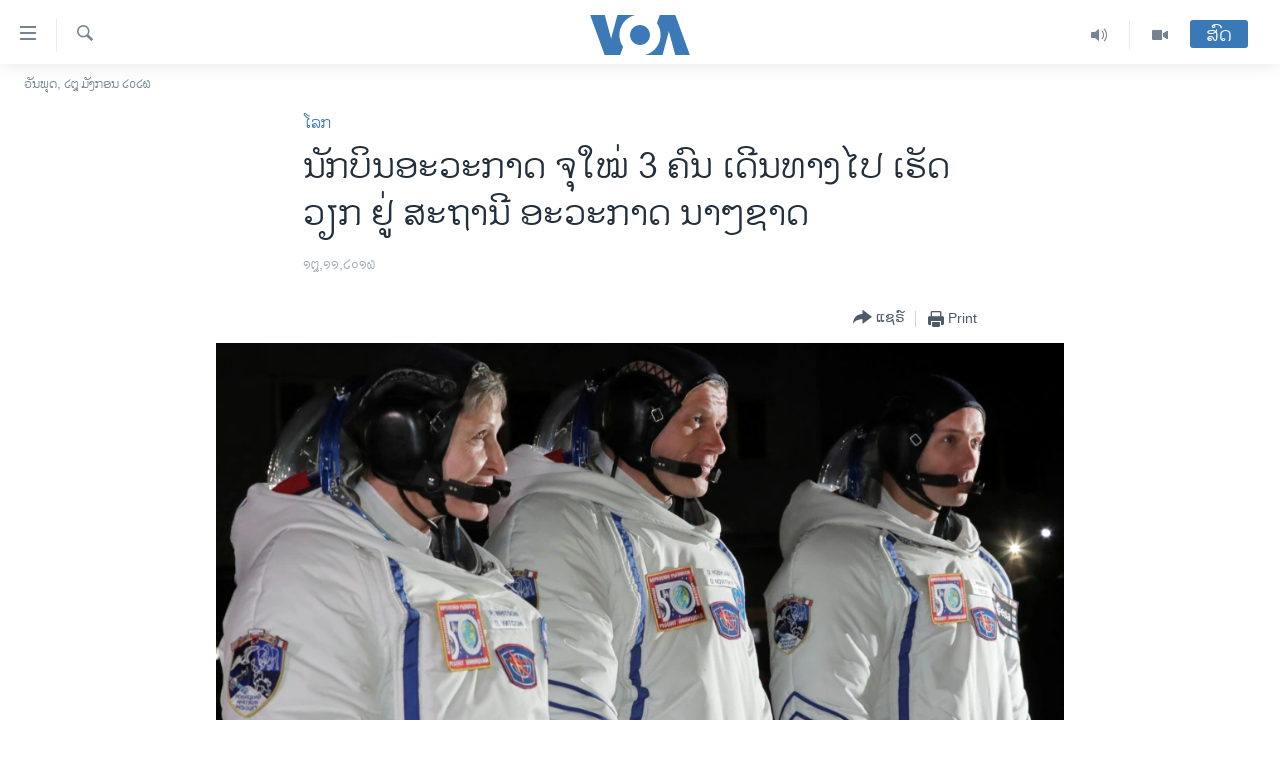

--- FILE ---
content_type: text/html; charset=utf-8
request_url: https://lao.voanews.com/a/international-space-station-astronaut-peggy-whitson/3602362.html
body_size: 11053
content:

<!DOCTYPE html>
<html lang="lo" dir="ltr" class="no-js">
<head>
<link href="/Content/responsive/VOA/lo-LA/VOA-lo-LA.css?&amp;av=0.0.0.0&amp;cb=308" rel="stylesheet"/>
<script src="https://tags.voanews.com/voa-pangea/prod/utag.sync.js"></script> <script type='text/javascript' src='https://www.youtube.com/iframe_api' async></script>
<script type="text/javascript">
//a general 'js' detection, must be on top level in <head>, due to CSS performance
document.documentElement.className = "js";
var cacheBuster = "308";
var appBaseUrl = "/";
var imgEnhancerBreakpoints = [0, 144, 256, 408, 650, 1023, 1597];
var isLoggingEnabled = false;
var isPreviewPage = false;
var isLivePreviewPage = false;
if (!isPreviewPage) {
window.RFE = window.RFE || {};
window.RFE.cacheEnabledByParam = window.location.href.indexOf('nocache=1') === -1;
const url = new URL(window.location.href);
const params = new URLSearchParams(url.search);
// Remove the 'nocache' parameter
params.delete('nocache');
// Update the URL without the 'nocache' parameter
url.search = params.toString();
window.history.replaceState(null, '', url.toString());
} else {
window.addEventListener('load', function() {
const links = window.document.links;
for (let i = 0; i < links.length; i++) {
links[i].href = '#';
links[i].target = '_self';
}
})
}
// Iframe & Embed detection
var embedProperties = {};
try {
// Reliable way to check if we are in an iframe.
var isIframe = window.self !== window.top;
embedProperties.is_iframe = isIframe;
if (!isIframe) {
embedProperties.embed_context = "main";
} else {
// We are in an iframe. Let's try to access the parent.
// This access will only fail with strict cross-origin (without document.domain).
var parentLocation = window.top.location;
// The access succeeded. Now we explicitly compare the hostname.
if (window.location.hostname === parentLocation.hostname) {
embedProperties.embed_context = "embed_self";
} else {
// Hostname is different (e.g. different subdomain with document.domain)
embedProperties.embed_context = "embed_cross";
}
// Since the access works, we can safely get the details.
embedProperties.url_parent = parentLocation.href;
embedProperties.title_parent = window.top.document.title;
}
} catch (err) {
// We are in an iframe, and an error occurred, probably due to cross-origin restrictions.
embedProperties.is_iframe = true;
embedProperties.embed_context = "embed_cross";
// We cannot access the properties of window.top.
// `document.referrer` can sometimes provide the URL of the parent page.
// It is not 100% reliable, but it is the best we can do in this situation.
embedProperties.url_parent = document.referrer || null;
embedProperties.title_parent = null; // We can't get to the title in a cross-origin scenario.
}
var pwaEnabled = false;
var swCacheDisabled;
</script>
<meta charset="utf-8" />
<title>ນັກບິນອະວະກາດ ຈຸໃໝ່ 3 ຄົນ ເດີນທາງໄປ ເຮັດວຽກ ຢູ່ ສະຖານີ ອະວະກາດ ນາໆຊາດ</title>
<meta name="description" content="ນັກບິນອະວະກາດໃໝ່ ຂອງຝຣັ່ງ ຮ່ວມກັບ ນັກບິນອະວະກາດ ທີ່ມີປະສົບພະການ ຂອງສະຫະລັດ ແລະຣັດເຊຍ ຂຶ້ນໄປປະຕິບັດງານ 5 ເດືອນ ຢູ່ເທິງສະຖານີອະວະກາດ ນາໆຊາດ." />
<meta name="keywords" content="ຂ່າວ, ໂລກ" />
<meta name="viewport" content="width=device-width, initial-scale=1.0" />
<meta http-equiv="X-UA-Compatible" content="IE=edge" />
<meta name="robots" content="max-image-preview:large"><meta property="fb:pages" content="123452567734984" />
<meta name="msvalidate.01" content="3286EE554B6F672A6F2E608C02343C0E" />
<link href="http://www.voanews.com/a/international-space-station-astronaut-peggy-whitson/3601556.html" rel="canonical" />
<meta name="apple-mobile-web-app-title" content="ວີໂອເອ" />
<meta name="apple-mobile-web-app-status-bar-style" content="black" />
<meta name="apple-itunes-app" content="app-id=632618796, app-argument=//3602362.ltr" />
<meta content="ນັກບິນອະວະກາດ ຈຸໃໝ່ 3 ຄົນ ເດີນທາງໄປ ເຮັດວຽກ ຢູ່ ສະຖານີ ອະວະກາດ ນາໆຊາດ" property="og:title" />
<meta content="ນັກບິນອະວະກາດໃໝ່ ຂອງຝຣັ່ງ ຮ່ວມກັບ ນັກບິນອະວະກາດ ທີ່ມີປະສົບພະການ ຂອງສະຫະລັດ ແລະຣັດເຊຍ ຂຶ້ນໄປປະຕິບັດງານ 5 ເດືອນ ຢູ່ເທິງສະຖານີອະວະກາດ ນາໆຊາດ." property="og:description" />
<meta content="article" property="og:type" />
<meta content="https://lao.voanews.com/a/international-space-station-astronaut-peggy-whitson/3602362.html" property="og:url" />
<meta content="ສຽງອາເມຣິກາ - ວີໂອເອ" property="og:site_name" />
<meta content="https://www.facebook.com/VOALao" property="article:publisher" />
<meta content="https://gdb.voanews.com/020bc53c-b56a-42df-8c86-94791da301f4_cx7_cy3_cw80_w1200_h630.jpg" property="og:image" />
<meta content="1200" property="og:image:width" />
<meta content="630" property="og:image:height" />
<meta content="248018398653917" property="fb:app_id" />
<meta content="summary_large_image" name="twitter:card" />
<meta content="@SomeAccount" name="twitter:site" />
<meta content="https://gdb.voanews.com/020bc53c-b56a-42df-8c86-94791da301f4_cx7_cy3_cw80_w1200_h630.jpg" name="twitter:image" />
<meta content="ນັກບິນອະວະກາດ ຈຸໃໝ່ 3 ຄົນ ເດີນທາງໄປ ເຮັດວຽກ ຢູ່ ສະຖານີ ອະວະກາດ ນາໆຊາດ" name="twitter:title" />
<meta content="ນັກບິນອະວະກາດໃໝ່ ຂອງຝຣັ່ງ ຮ່ວມກັບ ນັກບິນອະວະກາດ ທີ່ມີປະສົບພະການ ຂອງສະຫະລັດ ແລະຣັດເຊຍ ຂຶ້ນໄປປະຕິບັດງານ 5 ເດືອນ ຢູ່ເທິງສະຖານີອະວະກາດ ນາໆຊາດ." name="twitter:description" />
<link rel="amphtml" href="https://lao.voanews.com/amp/international-space-station-astronaut-peggy-whitson/3602362.html" />
<script type="application/ld+json">{"articleSection":"ໂລກ","isAccessibleForFree":true,"headline":"ນັກບິນອະວະກາດ ຈຸໃໝ່ 3 ຄົນ ເດີນທາງໄປ ເຮັດວຽກ ຢູ່ ສະຖານີ ອະວະກາດ ນາໆຊາດ","inLanguage":"lo-LA","keywords":"ຂ່າວ, ໂລກ","author":{"@type":"Person","name":"VOA"},"datePublished":"2016-11-18 12:45:06Z","dateModified":"2016-11-18 16:53:06Z","publisher":{"logo":{"width":512,"height":220,"@type":"ImageObject","url":"https://lao.voanews.com/Content/responsive/VOA/lo-LA/img/logo.png"},"@type":"NewsMediaOrganization","url":"https://lao.voanews.com","sameAs":["https://www.facebook.com/VOALao","https://www.youtube.com/VOALao","\r\nhttps://www.instagram.com/voalao/","https://twitter.com/VOALao"],"name":"ສຽງອາເມຣິກາ ວີໂອເອລາວ","alternateName":""},"@context":"https://schema.org","@type":"NewsArticle","mainEntityOfPage":"https://lao.voanews.com/a/international-space-station-astronaut-peggy-whitson/3602362.html","url":"https://lao.voanews.com/a/international-space-station-astronaut-peggy-whitson/3602362.html","description":"ນັກບິນອະວະກາດໃໝ່ ຂອງຝຣັ່ງ ຮ່ວມກັບ ນັກບິນອະວະກາດ ທີ່ມີປະສົບພະການ ຂອງສະຫະລັດ ແລະຣັດເຊຍ ຂຶ້ນໄປປະຕິບັດງານ 5 ເດືອນ ຢູ່ເທິງສະຖານີອະວະກາດ ນາໆຊາດ.","image":{"width":1080,"height":608,"@type":"ImageObject","url":"https://gdb.voanews.com/020bc53c-b56a-42df-8c86-94791da301f4_cx7_cy3_cw80_w1080_h608.jpg"},"name":"ນັກບິນອະວະກາດ ຈຸໃໝ່ 3 ຄົນ ເດີນທາງໄປ ເຮັດວຽກ ຢູ່ ສະຖານີ ອະວະກາດ ນາໆຊາດ"}</script>
<script src="/Scripts/responsive/infographics.b?v=dVbZ-Cza7s4UoO3BqYSZdbxQZVF4BOLP5EfYDs4kqEo1&amp;av=0.0.0.0&amp;cb=308"></script>
<script src="/Scripts/responsive/loader.b?v=C-JLefdHQ4ECvt5x4bMsJCTq2VRkcN8JUkP-IB-DzAI1&amp;av=0.0.0.0&amp;cb=308"></script>
<link rel="icon" type="image/svg+xml" href="/Content/responsive/VOA/img/webApp/favicon.svg" />
<link rel="alternate icon" href="/Content/responsive/VOA/img/webApp/favicon.ico" />
<link rel="apple-touch-icon" sizes="152x152" href="/Content/responsive/VOA/img/webApp/ico-152x152.png" />
<link rel="apple-touch-icon" sizes="144x144" href="/Content/responsive/VOA/img/webApp/ico-144x144.png" />
<link rel="apple-touch-icon" sizes="114x114" href="/Content/responsive/VOA/img/webApp/ico-114x114.png" />
<link rel="apple-touch-icon" sizes="72x72" href="/Content/responsive/VOA/img/webApp/ico-72x72.png" />
<link rel="apple-touch-icon-precomposed" href="/Content/responsive/VOA/img/webApp/ico-57x57.png" />
<link rel="icon" sizes="192x192" href="/Content/responsive/VOA/img/webApp/ico-192x192.png" />
<link rel="icon" sizes="128x128" href="/Content/responsive/VOA/img/webApp/ico-128x128.png" />
<meta name="msapplication-TileColor" content="#ffffff" />
<meta name="msapplication-TileImage" content="/Content/responsive/VOA/img/webApp/ico-144x144.png" />
<link rel="alternate" type="application/rss+xml" title="VOA - Top Stories [RSS]" href="/api/" />
<link rel="sitemap" type="application/rss+xml" href="/sitemap.xml" />
<script type="text/javascript">
var analyticsData = Object.assign(embedProperties, {url:"https://lao.voanews.com/a/international-space-station-astronaut-peggy-whitson/3602362.html",property_id:"472",article_uid:"3602362",page_title:"ນັກບິນອະວະກາດ ຈຸໃໝ່ 3 ຄົນ ເດີນທາງໄປ ເຮັດວຽກ ຢູ່ ສະຖານີ ອະວະກາດ ນາໆຊາດ",page_type:"article",content_type:"article",subcontent_type:"article",last_modified:"2016-11-18 16:53:06Z",pub_datetime:"2016-11-18 12:45:06Z",section:"ໂລກ",english_section:"world",byline:"",categories:"news,world",domain:"lao.voanews.com",language:"Lao",language_service:"VOA Lao",platform:"web",copied:"yes",copied_article:"3601556|415|VOA - English|2016-11-18",copied_title:"Two Veterans, Rookie Join International Space Station",runs_js:"Yes",cms_release:"8.45.0.0.308",enviro_type:"prod",slug:"international-space-station-astronaut-peggy-whitson",entity:"VOA",short_language_service:"LAO",platform_short:"W",page_name:"ນັກບິນອະວະກາດ ຈຸໃໝ່ 3 ຄົນ ເດີນທາງໄປ ເຮັດວຽກ ຢູ່ ສະຖານີ ອະວະກາດ ນາໆຊາດ"});
// Push Analytics data as GTM message (without "event" attribute and before GTM initialization)
window.dataLayer = window.dataLayer || [];
window.dataLayer.push(analyticsData);
</script>
<script type="text/javascript" data-cookiecategory="analytics">
var gtmEventObject = {event: 'page_meta_ready'};window.dataLayer = window.dataLayer || [];window.dataLayer.push(gtmEventObject);
var renderGtm = "true";
if (renderGtm === "true") {
(function(w,d,s,l,i){w[l]=w[l]||[];w[l].push({'gtm.start':new Date().getTime(),event:'gtm.js'});var f=d.getElementsByTagName(s)[0],j=d.createElement(s),dl=l!='dataLayer'?'&l='+l:'';j.async=true;j.src='//www.googletagmanager.com/gtm.js?id='+i+dl;f.parentNode.insertBefore(j,f);})(window,document,'script','dataLayer','GTM-N8MP7P');
}
</script>
</head>
<body class=" nav-no-loaded cc_theme pg-article pg-article--single-column print-lay-article use-sticky-share nojs-images date-time-enabled">
<noscript><iframe src="https://www.googletagmanager.com/ns.html?id=GTM-N8MP7P" height="0" width="0" style="display:none;visibility:hidden"></iframe></noscript> <script type="text/javascript" data-cookiecategory="analytics">
var gtmEventObject = {event: 'page_meta_ready'};window.dataLayer = window.dataLayer || [];window.dataLayer.push(gtmEventObject);
var renderGtm = "true";
if (renderGtm === "true") {
(function(w,d,s,l,i){w[l]=w[l]||[];w[l].push({'gtm.start':new Date().getTime(),event:'gtm.js'});var f=d.getElementsByTagName(s)[0],j=d.createElement(s),dl=l!='dataLayer'?'&l='+l:'';j.async=true;j.src='//www.googletagmanager.com/gtm.js?id='+i+dl;f.parentNode.insertBefore(j,f);})(window,document,'script','dataLayer','GTM-N8MP7P');
}
</script>
<!--Analytics tag js version start-->
<script type="text/javascript" data-cookiecategory="analytics">
var utag_data = Object.assign({}, analyticsData, {pub_year:"2016",pub_month:"11",pub_day:"18",pub_hour:"12",pub_weekday:"Friday"});
if(typeof(TealiumTagFrom)==='function' && typeof(TealiumTagSearchKeyword)==='function') {
var utag_from=TealiumTagFrom();var utag_searchKeyword=TealiumTagSearchKeyword();
if(utag_searchKeyword!=null && utag_searchKeyword!=='' && utag_data["search_keyword"]==null) utag_data["search_keyword"]=utag_searchKeyword;if(utag_from!=null && utag_from!=='') utag_data["from"]=TealiumTagFrom();}
if(window.top!== window.self&&utag_data.page_type==="snippet"){utag_data.page_type = 'iframe';}
try{if(window.top!==window.self&&window.self.location.hostname===window.top.location.hostname){utag_data.platform = 'self-embed';utag_data.platform_short = 'se';}}catch(e){if(window.top!==window.self&&window.self.location.search.includes("platformType=self-embed")){utag_data.platform = 'cross-promo';utag_data.platform_short = 'cp';}}
(function(a,b,c,d){ a="https://tags.voanews.com/voa-pangea/prod/utag.js"; b=document;c="script";d=b.createElement(c);d.src=a;d.type="text/java"+c;d.async=true; a=b.getElementsByTagName(c)[0];a.parentNode.insertBefore(d,a); })();
</script>
<!--Analytics tag js version end-->
<!-- Analytics tag management NoScript -->
<noscript>
<img style="position: absolute; border: none;" src="https://ssc.voanews.com/b/ss/bbgprod,bbgentityvoa/1/G.4--NS/315770537?pageName=voa%3alao%3aw%3aarticle%3a%e0%ba%99%e0%ba%b1%e0%ba%81%e0%ba%9a%e0%ba%b4%e0%ba%99%e0%ba%ad%e0%ba%b0%e0%ba%a7%e0%ba%b0%e0%ba%81%e0%ba%b2%e0%ba%94%20%e0%ba%88%e0%ba%b8%e0%bb%83%e0%bb%9d%e0%bb%88%203%20%e0%ba%84%e0%ba%bb%e0%ba%99%20%20%e0%bb%80%e0%ba%94%e0%ba%b5%e0%ba%99%e0%ba%97%e0%ba%b2%e0%ba%87%e0%bb%84%e0%ba%9b%20%e0%bb%80%e0%ba%ae%e0%ba%b1%e0%ba%94%e0%ba%a7%e0%ba%bd%e0%ba%81%20%e0%ba%a2%e0%ba%b9%e0%bb%88%20%e0%ba%aa%e0%ba%b0%e0%ba%96%e0%ba%b2%e0%ba%99%e0%ba%b5%20%e0%ba%ad%e0%ba%b0%e0%ba%a7%e0%ba%b0%e0%ba%81%e0%ba%b2%e0%ba%94%20%e0%ba%99%e0%ba%b2%e0%bb%86%e0%ba%8a%e0%ba%b2%e0%ba%94&amp;c6=%e0%ba%99%e0%ba%b1%e0%ba%81%e0%ba%9a%e0%ba%b4%e0%ba%99%e0%ba%ad%e0%ba%b0%e0%ba%a7%e0%ba%b0%e0%ba%81%e0%ba%b2%e0%ba%94%20%e0%ba%88%e0%ba%b8%e0%bb%83%e0%bb%9d%e0%bb%88%203%20%e0%ba%84%e0%ba%bb%e0%ba%99%20%20%e0%bb%80%e0%ba%94%e0%ba%b5%e0%ba%99%e0%ba%97%e0%ba%b2%e0%ba%87%e0%bb%84%e0%ba%9b%20%e0%bb%80%e0%ba%ae%e0%ba%b1%e0%ba%94%e0%ba%a7%e0%ba%bd%e0%ba%81%20%e0%ba%a2%e0%ba%b9%e0%bb%88%20%e0%ba%aa%e0%ba%b0%e0%ba%96%e0%ba%b2%e0%ba%99%e0%ba%b5%20%e0%ba%ad%e0%ba%b0%e0%ba%a7%e0%ba%b0%e0%ba%81%e0%ba%b2%e0%ba%94%20%e0%ba%99%e0%ba%b2%e0%bb%86%e0%ba%8a%e0%ba%b2%e0%ba%94&amp;v36=8.45.0.0.308&amp;v6=D=c6&amp;g=https%3a%2f%2flao.voanews.com%2fa%2finternational-space-station-astronaut-peggy-whitson%2f3602362.html&amp;c1=D=g&amp;v1=D=g&amp;events=event1,event52&amp;c16=voa%20lao&amp;v16=D=c16&amp;c5=world&amp;v5=D=c5&amp;ch=%e0%bb%82%e0%ba%a5%e0%ba%81&amp;c15=lao&amp;v15=D=c15&amp;c4=article&amp;v4=D=c4&amp;c14=3602362&amp;v14=D=c14&amp;v20=no&amp;c17=web&amp;v17=D=c17&amp;mcorgid=518abc7455e462b97f000101%40adobeorg&amp;server=lao.voanews.com&amp;pageType=D=c4&amp;ns=bbg&amp;v29=D=server&amp;v25=voa&amp;v30=472&amp;v105=D=User-Agent " alt="analytics" width="1" height="1" /></noscript>
<!-- End of Analytics tag management NoScript -->
<!--*** Accessibility links - For ScreenReaders only ***-->
<section>
<div class="sr-only">
<h2>ລິ້ງ ສຳຫລັບເຂົ້າຫາ</h2>
<ul>
<li><a href="#content" data-disable-smooth-scroll="1">ຂ້າມ</a></li>
<li><a href="#navigation" data-disable-smooth-scroll="1">ຂ້າມ</a></li>
<li><a href="#txtHeaderSearch" data-disable-smooth-scroll="1">ຂ້າມໄປຫາ ຊອກຄົ້ນ</a></li>
</ul>
</div>
</section>
<div dir="ltr">
<div id="page">
<aside>
<div class="c-lightbox overlay-modal">
<div class="c-lightbox__intro">
<h2 class="c-lightbox__intro-title"></h2>
<button class="btn btn--rounded c-lightbox__btn c-lightbox__intro-next" title="ຕໍ່ໄປ">
<span class="ico ico--rounded ico-chevron-forward"></span>
<span class="sr-only">ຕໍ່ໄປ</span>
</button>
</div>
<div class="c-lightbox__nav">
<button class="btn btn--rounded c-lightbox__btn c-lightbox__btn--close" title="ອັດ">
<span class="ico ico--rounded ico-close"></span>
<span class="sr-only">ອັດ</span>
</button>
<button class="btn btn--rounded c-lightbox__btn c-lightbox__btn--prev" title="ກ່ອນ">
<span class="ico ico--rounded ico-chevron-backward"></span>
<span class="sr-only">ກ່ອນ</span>
</button>
<button class="btn btn--rounded c-lightbox__btn c-lightbox__btn--next" title="ຕໍ່ໄປ">
<span class="ico ico--rounded ico-chevron-forward"></span>
<span class="sr-only">ຕໍ່ໄປ</span>
</button>
</div>
<div class="c-lightbox__content-wrap">
<figure class="c-lightbox__content">
<span class="c-spinner c-spinner--lightbox">
<img src="/Content/responsive/img/player-spinner.png"
alt="please wait"
title="please wait" />
</span>
<div class="c-lightbox__img">
<div class="thumb">
<img src="" alt="" />
</div>
</div>
<figcaption>
<div class="c-lightbox__info c-lightbox__info--foot">
<span class="c-lightbox__counter"></span>
<span class="caption c-lightbox__caption"></span>
</div>
</figcaption>
</figure>
</div>
<div class="hidden">
<div class="content-advisory__box content-advisory__box--lightbox">
<span class="content-advisory__box-text">This image contains sensitive content which some people may find offensive or disturbing.</span>
<button class="btn btn--transparent content-advisory__box-btn m-t-md" value="text" type="button">
<span class="btn__text">
Click to reveal
</span>
</button>
</div>
</div>
</div>
<div class="print-dialogue">
<div class="container">
<h3 class="print-dialogue__title section-head">Print Options:</h3>
<div class="print-dialogue__opts">
<ul class="print-dialogue__opt-group">
<li class="form__group form__group--checkbox">
<input class="form__check " id="checkboxImages" name="checkboxImages" type="checkbox" checked="checked" />
<label for="checkboxImages" class="form__label m-t-md">Images</label>
</li>
<li class="form__group form__group--checkbox">
<input class="form__check " id="checkboxMultimedia" name="checkboxMultimedia" type="checkbox" checked="checked" />
<label for="checkboxMultimedia" class="form__label m-t-md">Multimedia</label>
</li>
</ul>
<ul class="print-dialogue__opt-group">
<li class="form__group form__group--checkbox">
<input class="form__check " id="checkboxEmbedded" name="checkboxEmbedded" type="checkbox" checked="checked" />
<label for="checkboxEmbedded" class="form__label m-t-md">Embedded Content</label>
</li>
<li class="hidden">
<input class="form__check " id="checkboxComments" name="checkboxComments" type="checkbox" />
<label for="checkboxComments" class="form__label m-t-md">Comments</label>
</li>
</ul>
</div>
<div class="print-dialogue__buttons">
<button class="btn btn--secondary close-button" type="button" title="ຍົກເລີກ">
<span class="btn__text ">ຍົກເລີກ</span>
</button>
<button class="btn btn-cust-print m-l-sm" type="button" title="Print">
<span class="btn__text ">Print</span>
</button>
</div>
</div>
</div>
<div class="ctc-message pos-fix">
<div class="ctc-message__inner">Link has been copied to clipboard</div>
</div>
</aside>
<div class="hdr-20 hdr-20--big">
<div class="hdr-20__inner">
<div class="hdr-20__max pos-rel">
<div class="hdr-20__side hdr-20__side--primary d-flex">
<label data-for="main-menu-ctrl" data-switcher-trigger="true" data-switch-target="main-menu-ctrl" class="burger hdr-trigger pos-rel trans-trigger" data-trans-evt="click" data-trans-id="menu">
<span class="ico ico-close hdr-trigger__ico hdr-trigger__ico--close burger__ico burger__ico--close"></span>
<span class="ico ico-menu hdr-trigger__ico hdr-trigger__ico--open burger__ico burger__ico--open"></span>
</label>
<div class="menu-pnl pos-fix trans-target" data-switch-target="main-menu-ctrl" data-trans-id="menu">
<div class="menu-pnl__inner">
<nav class="main-nav menu-pnl__item menu-pnl__item--first">
<ul class="main-nav__list accordeon" data-analytics-tales="false" data-promo-name="link" data-location-name="nav,secnav">
<li class="main-nav__item">
<a class="main-nav__item-name main-nav__item-name--link" href="https://lao.voanews.com/" title="ໂຮມເພຈ" >ໂຮມເພຈ</a>
</li>
<li class="main-nav__item">
<a class="main-nav__item-name main-nav__item-name--link" href="/p/5841.html" title="ລາວ" data-item-name="laos" >ລາວ</a>
</li>
<li class="main-nav__item">
<a class="main-nav__item-name main-nav__item-name--link" href="/p/5921.html" title="ອາເມຣິກາ" data-item-name="usa" >ອາເມຣິກາ</a>
</li>
<li class="main-nav__item">
<a class="main-nav__item-name main-nav__item-name--link" href="/us-presidential-election-2024" title="ການເລືອກຕັ້ງ ປະທານາທີບໍດີ ສະຫະລັດ 2024" data-item-name="US Presidential Election 2024" >ການເລືອກຕັ້ງ ປະທານາທີບໍດີ ສະຫະລັດ 2024</a>
</li>
<li class="main-nav__item">
<a class="main-nav__item-name main-nav__item-name--link" href="/china-news" title="ຂ່າວ​ຈີນ" data-item-name="China-news" >ຂ່າວ​ຈີນ</a>
</li>
<li class="main-nav__item">
<a class="main-nav__item-name main-nav__item-name--link" href="/worldnews" title="ໂລກ" data-item-name="world" >ໂລກ</a>
</li>
<li class="main-nav__item">
<a class="main-nav__item-name main-nav__item-name--link" href="/p/5844.html" title="ເອເຊຍ" data-item-name="asia" >ເອເຊຍ</a>
</li>
<li class="main-nav__item">
<a class="main-nav__item-name main-nav__item-name--link" href="/PressFreedom" title="ອິດສະຫຼະພາບດ້ານການຂ່າວ" data-item-name="Press-Freedom" >ອິດສະຫຼະພາບດ້ານການຂ່າວ</a>
</li>
<li class="main-nav__item">
<a class="main-nav__item-name main-nav__item-name--link" href="/p/5892.html" title="ຊີວິດຊາວລາວ" data-item-name="lao-diaspora" >ຊີວິດຊາວລາວ</a>
</li>
<li class="main-nav__item">
<a class="main-nav__item-name main-nav__item-name--link" href="/p/7555.html" title="ຊຸມຊົນຊາວລາວ" data-item-name="lao-community-in-america" >ຊຸມຊົນຊາວລາວ</a>
</li>
<li class="main-nav__item">
<a class="main-nav__item-name main-nav__item-name--link" href="/p/5873.html" title="ວິທະຍາສາດ-ເທັກໂນໂລຈີ" data-item-name="science-technology" >ວິທະຍາສາດ-ເທັກໂນໂລຈີ</a>
</li>
<li class="main-nav__item">
<a class="main-nav__item-name main-nav__item-name--link" href="/p/8560.html" title="ທຸລະກິດ" data-item-name="business" >ທຸລະກິດ</a>
</li>
<li class="main-nav__item">
<a class="main-nav__item-name main-nav__item-name--link" href="/p/5929.html" title="ພາສາອັງກິດ" data-item-name="english-learning" >ພາສາອັງກິດ</a>
</li>
<li class="main-nav__item">
<a class="main-nav__item-name main-nav__item-name--link" href="/p/5906.html" title="ວີດີໂອ" data-item-name="all-video" >ວີດີໂອ</a>
</li>
<li class="main-nav__item accordeon__item" data-switch-target="menu-item-1624">
<label class="main-nav__item-name main-nav__item-name--label accordeon__control-label" data-switcher-trigger="true" data-for="menu-item-1624">
ສຽງ
<span class="ico ico-chevron-down main-nav__chev"></span>
</label>
<div class="main-nav__sub-list">
<a class="main-nav__item-name main-nav__item-name--link main-nav__item-name--sub" href="/z/2348" title="ລາຍການກະຈາຍສຽງ" data-item-name="radio-show" >ລາຍການກະຈາຍສຽງ</a>
<a class="main-nav__item-name main-nav__item-name--link main-nav__item-name--sub" href="/z/6955" title="ລາຍງານ" data-item-name="report-audios" >ລາຍງານ</a>
</div>
</li>
</ul>
</nav>
<div class="menu-pnl__item menu-pnl__item--social">
<h5 class="menu-pnl__sub-head">ຕິດຕາມພວກເຮົາ ທີ່</h5>
<a href="https://www.facebook.com/VOALao" title="ຕິດຕາມພວກເຮົາທາງເຟສບຸກ" data-analytics-text="follow_on_facebook" class="btn btn--rounded btn--social-inverted menu-pnl__btn js-social-btn btn-facebook" target="_blank" rel="noopener">
<span class="ico ico-facebook-alt ico--rounded"></span>
</a>
<a href="
https://www.instagram.com/voalao/" title="Follow us on Instagram" data-analytics-text="follow_on_instagram" class="btn btn--rounded btn--social-inverted menu-pnl__btn js-social-btn btn-instagram" target="_blank" rel="noopener">
<span class="ico ico-instagram ico--rounded"></span>
</a>
<a href="https://www.youtube.com/VOALao" title="ຕິດຕາມພວກເຮົາທາງຢູທູບ" data-analytics-text="follow_on_youtube" class="btn btn--rounded btn--social-inverted menu-pnl__btn js-social-btn btn-youtube" target="_blank" rel="noopener">
<span class="ico ico-youtube ico--rounded"></span>
</a>
<a href="https://twitter.com/VOALao" title="ຕິດຕາມພວກເຮົາທາງ Twitter" data-analytics-text="follow_on_twitter" class="btn btn--rounded btn--social-inverted menu-pnl__btn js-social-btn btn-twitter" target="_blank" rel="noopener">
<span class="ico ico-twitter ico--rounded"></span>
</a>
</div>
<div class="menu-pnl__item">
<a href="/navigation/allsites" class="menu-pnl__item-link">
<span class="ico ico-languages "></span>
ພາສາຕ່າງໆ
</a>
</div>
</div>
</div>
<label data-for="top-search-ctrl" data-switcher-trigger="true" data-switch-target="top-search-ctrl" class="top-srch-trigger hdr-trigger">
<span class="ico ico-close hdr-trigger__ico hdr-trigger__ico--close top-srch-trigger__ico top-srch-trigger__ico--close"></span>
<span class="ico ico-search hdr-trigger__ico hdr-trigger__ico--open top-srch-trigger__ico top-srch-trigger__ico--open"></span>
</label>
<div class="srch-top srch-top--in-header" data-switch-target="top-search-ctrl">
<div class="container">
<form action="/s" class="srch-top__form srch-top__form--in-header" id="form-topSearchHeader" method="get" role="search"><label for="txtHeaderSearch" class="sr-only">ຄົ້ນຫາ</label>
<input type="text" id="txtHeaderSearch" name="k" placeholder="ຊອກຫາບົດຂຽນ" accesskey="s" value="" class="srch-top__input analyticstag-event" onkeydown="if (event.keyCode === 13) { FireAnalyticsTagEventOnSearch('search', $dom.get('#txtHeaderSearch')[0].value) }" />
<button title="ຄົ້ນຫາ" type="submit" class="btn btn--top-srch analyticstag-event" onclick="FireAnalyticsTagEventOnSearch('search', $dom.get('#txtHeaderSearch')[0].value) ">
<span class="ico ico-search"></span>
</button></form>
</div>
</div>
<a href="/" class="main-logo-link">
<img src="/Content/responsive/VOA/lo-LA/img/logo-compact.svg" class="main-logo main-logo--comp" alt="site logo">
<img src="/Content/responsive/VOA/lo-LA/img/logo.svg" class="main-logo main-logo--big" alt="site logo">
</a>
</div>
<div class="hdr-20__side hdr-20__side--secondary d-flex">
<a href="/p/5906.html" title="Video" class="hdr-20__secondary-item" data-item-name="video">
<span class="ico ico-video hdr-20__secondary-icon"></span>
</a>
<a href="/z/2348" title="Audio" class="hdr-20__secondary-item" data-item-name="audio">
<span class="ico ico-audio hdr-20__secondary-icon"></span>
</a>
<a href="/s" title="ຄົ້ນຫາ" class="hdr-20__secondary-item hdr-20__secondary-item--search" data-item-name="search">
<span class="ico ico-search hdr-20__secondary-icon hdr-20__secondary-icon--search"></span>
</a>
<div class="hdr-20__secondary-item live-b-drop">
<div class="live-b-drop__off">
<a href="/live/" class="live-b-drop__link" title="ສົດ" data-item-name="live">
<span class="badge badge--live-btn badge--live-btn-off">
ສົດ
</span>
</a>
</div>
<div class="live-b-drop__on hidden">
<label data-for="live-ctrl" data-switcher-trigger="true" data-switch-target="live-ctrl" class="live-b-drop__label pos-rel">
<span class="badge badge--live badge--live-btn">
ສົດ
</span>
<span class="ico ico-close live-b-drop__label-ico live-b-drop__label-ico--close"></span>
</label>
<div class="live-b-drop__panel" id="targetLivePanelDiv" data-switch-target="live-ctrl"></div>
</div>
</div>
<div class="srch-bottom">
<form action="/s" class="srch-bottom__form d-flex" id="form-bottomSearch" method="get" role="search"><label for="txtSearch" class="sr-only">ຄົ້ນຫາ</label>
<input type="search" id="txtSearch" name="k" placeholder="ຊອກຫາບົດຂຽນ" accesskey="s" value="" class="srch-bottom__input analyticstag-event" onkeydown="if (event.keyCode === 13) { FireAnalyticsTagEventOnSearch('search', $dom.get('#txtSearch')[0].value) }" />
<button title="ຄົ້ນຫາ" type="submit" class="btn btn--bottom-srch analyticstag-event" onclick="FireAnalyticsTagEventOnSearch('search', $dom.get('#txtSearch')[0].value) ">
<span class="ico ico-search"></span>
</button></form>
</div>
</div>
<img src="/Content/responsive/VOA/lo-LA/img/logo-print.gif" class="logo-print" loading="lazy" alt="site logo">
<img src="/Content/responsive/VOA/lo-LA/img/logo-print_color.png" class="logo-print logo-print--color" loading="lazy" alt="site logo">
</div>
</div>
</div>
<script>
if (document.body.className.indexOf('pg-home') > -1) {
var nav2In = document.querySelector('.hdr-20__inner');
var nav2Sec = document.querySelector('.hdr-20__side--secondary');
var secStyle = window.getComputedStyle(nav2Sec);
if (nav2In && window.pageYOffset < 150 && secStyle['position'] !== 'fixed') {
nav2In.classList.add('hdr-20__inner--big')
}
}
</script>
<div class="c-hlights c-hlights--breaking c-hlights--no-item" data-hlight-display="mobile,desktop">
<div class="c-hlights__wrap container p-0">
<div class="c-hlights__nav">
<a role="button" href="#" title="ກ່ອນ">
<span class="ico ico-chevron-backward m-0"></span>
<span class="sr-only">ກ່ອນ</span>
</a>
<a role="button" href="#" title="ຕໍ່ໄປ">
<span class="ico ico-chevron-forward m-0"></span>
<span class="sr-only">ຕໍ່ໄປ</span>
</a>
</div>
<span class="c-hlights__label">
<span class="">Breaking News</span>
<span class="switcher-trigger">
<label data-for="more-less-1" data-switcher-trigger="true" class="switcher-trigger__label switcher-trigger__label--more p-b-0" title="ເບິ່ງຕື່ມອີກ">
<span class="ico ico-chevron-down"></span>
</label>
<label data-for="more-less-1" data-switcher-trigger="true" class="switcher-trigger__label switcher-trigger__label--less p-b-0" title="Show less">
<span class="ico ico-chevron-up"></span>
</label>
</span>
</span>
<ul class="c-hlights__items switcher-target" data-switch-target="more-less-1">
</ul>
</div>
</div> <div class="date-time-area ">
<div class="container">
<span class="date-time">
ວັນພຸດ, ໒໘ ມັງກອນ ໒໐໒໖
</span>
</div>
</div>
<div id="content">
<main class="container">
<div class="hdr-container">
<div class="row">
<div class="col-xs-12 col-sm-12 col-md-10 col-md-offset-1">
<div class="row">
<div class="col-category col-xs-12 col-md-8 col-md-offset-2"> <div class="category js-category">
<a class="" href="/z/2368">ໂລກ</a> </div>
</div><div class="col-title col-xs-12 col-md-8 col-md-offset-2"> <h1 class="title pg-title">
ນັກບິນອະວະກາດ ຈຸໃໝ່ 3 ຄົນ ເດີນທາງໄປ ເຮັດວຽກ ຢູ່ ສະຖານີ ອະວະກາດ ນາໆຊາດ
</h1>
</div><div class="col-publishing-details col-xs-12 col-md-8 col-md-offset-2"> <div class="publishing-details ">
<div class="published">
<span class="date" title="ຕາມເວລາໃນລາວ">
<time pubdate="pubdate" datetime="2016-11-18T19:45:06+07:00">
໑໘,໑໑,໒໐໑໖
</time>
</span>
</div>
</div>
</div><div class="col-xs-12 col-md-8 col-md-offset-2"> <div class="col-article-tools pos-rel article-share">
<div class="col-article-tools__end">
<div class="share--box">
<div class="sticky-share-container" style="display:none">
<div class="container">
<a href="https://lao.voanews.com" id="logo-sticky-share">&nbsp;</a>
<div class="pg-title pg-title--sticky-share">
ນັກບິນອະວະກາດ ຈຸໃໝ່ 3 ຄົນ ເດີນທາງໄປ ເຮັດວຽກ ຢູ່ ສະຖານີ ອະວະກາດ ນາໆຊາດ
</div>
<div class="sticked-nav-actions">
<!--This part is for sticky navigation display-->
<p class="buttons link-content-sharing p-0 ">
<button class="btn btn--link btn-content-sharing p-t-0 " id="btnContentSharing" value="text" role="Button" type="" title="ໂຫລດຂ່າວຕື່ມອີກ ເພື່ອແຊຣ໌">
<span class="ico ico-share ico--l"></span>
<span class="btn__text ">
ແຊຣ໌
</span>
</button>
</p>
<aside class="content-sharing js-content-sharing js-content-sharing--apply-sticky content-sharing--sticky"
role="complementary"
data-share-url="https://lao.voanews.com/a/international-space-station-astronaut-peggy-whitson/3602362.html" data-share-title="ນັກບິນອະວະກາດ ຈຸໃໝ່ 3 ຄົນ ເດີນທາງໄປ ເຮັດວຽກ ຢູ່ ສະຖານີ ອະວະກາດ ນາໆຊາດ" data-share-text="ນັກບິນອະວະກາດໃໝ່ ຂອງຝຣັ່ງ ຮ່ວມກັບ ນັກບິນອະວະກາດ ທີ່ມີປະສົບພະການ ຂອງສະຫະລັດ ແລະຣັດເຊຍ ຂຶ້ນໄປປະຕິບັດງານ 5 ເດືອນ ຢູ່ເທິງສະຖານີອະວະກາດ ນາໆຊາດ.">
<div class="content-sharing__popover">
<h6 class="content-sharing__title">ແຊຣ໌ </h6>
<button href="#close" id="btnCloseSharing" class="btn btn--text-like content-sharing__close-btn">
<span class="ico ico-close ico--l"></span>
</button>
<ul class="content-sharing__list">
<li class="content-sharing__item">
<div class="ctc ">
<input type="text" class="ctc__input" readonly="readonly">
<a href="" js-href="https://lao.voanews.com/a/international-space-station-astronaut-peggy-whitson/3602362.html" class="content-sharing__link ctc__button">
<span class="ico ico-copy-link ico--rounded ico--s"></span>
<span class="content-sharing__link-text">Copy link</span>
</a>
</div>
</li>
<li class="content-sharing__item">
<a href="https://facebook.com/sharer.php?u=https%3a%2f%2flao.voanews.com%2fa%2finternational-space-station-astronaut-peggy-whitson%2f3602362.html"
data-analytics-text="share_on_facebook"
title="Facebook" target="_blank"
class="content-sharing__link js-social-btn">
<span class="ico ico-facebook ico--rounded ico--s"></span>
<span class="content-sharing__link-text">Facebook</span>
</a>
</li>
<li class="content-sharing__item">
<a href="https://twitter.com/share?url=https%3a%2f%2flao.voanews.com%2fa%2finternational-space-station-astronaut-peggy-whitson%2f3602362.html&amp;text=%e0%ba%99%e0%ba%b1%e0%ba%81%e0%ba%9a%e0%ba%b4%e0%ba%99%e0%ba%ad%e0%ba%b0%e0%ba%a7%e0%ba%b0%e0%ba%81%e0%ba%b2%e0%ba%94+%e0%ba%88%e0%ba%b8%e0%bb%83%e0%bb%9d%e0%bb%88+3+%e0%ba%84%e0%ba%bb%e0%ba%99++%e0%bb%80%e0%ba%94%e0%ba%b5%e0%ba%99%e0%ba%97%e0%ba%b2%e0%ba%87%e0%bb%84%e0%ba%9b+%e0%bb%80%e0%ba%ae%e0%ba%b1%e0%ba%94%e0%ba%a7%e0%ba%bd%e0%ba%81+%e0%ba%a2%e0%ba%b9%e0%bb%88+%e0%ba%aa%e0%ba%b0%e0%ba%96%e0%ba%b2%e0%ba%99%e0%ba%b5+%e0%ba%ad%e0%ba%b0%e0%ba%a7%e0%ba%b0%e0%ba%81%e0%ba%b2%e0%ba%94+%e0%ba%99%e0%ba%b2%e0%bb%86%e0%ba%8a%e0%ba%b2%e0%ba%94"
data-analytics-text="share_on_twitter"
title="Twitter" target="_blank"
class="content-sharing__link js-social-btn">
<span class="ico ico-twitter ico--rounded ico--s"></span>
<span class="content-sharing__link-text">Twitter</span>
</a>
</li>
<li class="content-sharing__item visible-xs-inline-block visible-sm-inline-block">
<a href="whatsapp://send?text=https%3a%2f%2flao.voanews.com%2fa%2finternational-space-station-astronaut-peggy-whitson%2f3602362.html"
data-analytics-text="share_on_whatsapp"
title="WhatsApp" target="_blank"
class="content-sharing__link js-social-btn">
<span class="ico ico-whatsapp ico--rounded ico--s"></span>
<span class="content-sharing__link-text">WhatsApp</span>
</a>
</li>
<li class="content-sharing__item visible-md-inline-block visible-lg-inline-block">
<a href="https://web.whatsapp.com/send?text=https%3a%2f%2flao.voanews.com%2fa%2finternational-space-station-astronaut-peggy-whitson%2f3602362.html"
data-analytics-text="share_on_whatsapp_desktop"
title="WhatsApp" target="_blank"
class="content-sharing__link js-social-btn">
<span class="ico ico-whatsapp ico--rounded ico--s"></span>
<span class="content-sharing__link-text">WhatsApp</span>
</a>
</li>
<li class="content-sharing__item visible-xs-inline-block visible-sm-inline-block">
<a href="https://line.me/R/msg/text/?https%3a%2f%2flao.voanews.com%2fa%2finternational-space-station-astronaut-peggy-whitson%2f3602362.html"
data-analytics-text="share_on_line"
title="Line" target="_blank"
class="content-sharing__link js-social-btn">
<span class="ico ico-line ico--rounded ico--s"></span>
<span class="content-sharing__link-text">Line</span>
</a>
</li>
<li class="content-sharing__item visible-md-inline-block visible-lg-inline-block">
<a href="https://timeline.line.me/social-plugin/share?url=https%3a%2f%2flao.voanews.com%2fa%2finternational-space-station-astronaut-peggy-whitson%2f3602362.html"
data-analytics-text="share_on_line_desktop"
title="Line" target="_blank"
class="content-sharing__link js-social-btn">
<span class="ico ico-line ico--rounded ico--s"></span>
<span class="content-sharing__link-text">Line</span>
</a>
</li>
<li class="content-sharing__item">
<a href="mailto:?body=https%3a%2f%2flao.voanews.com%2fa%2finternational-space-station-astronaut-peggy-whitson%2f3602362.html&amp;subject=ນັກບິນອະວະກາດ ຈຸໃໝ່ 3 ຄົນ ເດີນທາງໄປ ເຮັດວຽກ ຢູ່ ສະຖານີ ອະວະກາດ ນາໆຊາດ"
title="Email"
class="content-sharing__link ">
<span class="ico ico-email ico--rounded ico--s"></span>
<span class="content-sharing__link-text">Email</span>
</a>
</li>
</ul>
</div>
</aside>
</div>
</div>
</div>
<div class="links">
<p class="buttons link-content-sharing p-0 ">
<button class="btn btn--link btn-content-sharing p-t-0 " id="btnContentSharing" value="text" role="Button" type="" title="ໂຫລດຂ່າວຕື່ມອີກ ເພື່ອແຊຣ໌">
<span class="ico ico-share ico--l"></span>
<span class="btn__text ">
ແຊຣ໌
</span>
</button>
</p>
<aside class="content-sharing js-content-sharing " role="complementary"
data-share-url="https://lao.voanews.com/a/international-space-station-astronaut-peggy-whitson/3602362.html" data-share-title="ນັກບິນອະວະກາດ ຈຸໃໝ່ 3 ຄົນ ເດີນທາງໄປ ເຮັດວຽກ ຢູ່ ສະຖານີ ອະວະກາດ ນາໆຊາດ" data-share-text="ນັກບິນອະວະກາດໃໝ່ ຂອງຝຣັ່ງ ຮ່ວມກັບ ນັກບິນອະວະກາດ ທີ່ມີປະສົບພະການ ຂອງສະຫະລັດ ແລະຣັດເຊຍ ຂຶ້ນໄປປະຕິບັດງານ 5 ເດືອນ ຢູ່ເທິງສະຖານີອະວະກາດ ນາໆຊາດ.">
<div class="content-sharing__popover">
<h6 class="content-sharing__title">ແຊຣ໌ </h6>
<button href="#close" id="btnCloseSharing" class="btn btn--text-like content-sharing__close-btn">
<span class="ico ico-close ico--l"></span>
</button>
<ul class="content-sharing__list">
<li class="content-sharing__item">
<div class="ctc ">
<input type="text" class="ctc__input" readonly="readonly">
<a href="" js-href="https://lao.voanews.com/a/international-space-station-astronaut-peggy-whitson/3602362.html" class="content-sharing__link ctc__button">
<span class="ico ico-copy-link ico--rounded ico--l"></span>
<span class="content-sharing__link-text">Copy link</span>
</a>
</div>
</li>
<li class="content-sharing__item">
<a href="https://facebook.com/sharer.php?u=https%3a%2f%2flao.voanews.com%2fa%2finternational-space-station-astronaut-peggy-whitson%2f3602362.html"
data-analytics-text="share_on_facebook"
title="Facebook" target="_blank"
class="content-sharing__link js-social-btn">
<span class="ico ico-facebook ico--rounded ico--l"></span>
<span class="content-sharing__link-text">Facebook</span>
</a>
</li>
<li class="content-sharing__item">
<a href="https://twitter.com/share?url=https%3a%2f%2flao.voanews.com%2fa%2finternational-space-station-astronaut-peggy-whitson%2f3602362.html&amp;text=%e0%ba%99%e0%ba%b1%e0%ba%81%e0%ba%9a%e0%ba%b4%e0%ba%99%e0%ba%ad%e0%ba%b0%e0%ba%a7%e0%ba%b0%e0%ba%81%e0%ba%b2%e0%ba%94+%e0%ba%88%e0%ba%b8%e0%bb%83%e0%bb%9d%e0%bb%88+3+%e0%ba%84%e0%ba%bb%e0%ba%99++%e0%bb%80%e0%ba%94%e0%ba%b5%e0%ba%99%e0%ba%97%e0%ba%b2%e0%ba%87%e0%bb%84%e0%ba%9b+%e0%bb%80%e0%ba%ae%e0%ba%b1%e0%ba%94%e0%ba%a7%e0%ba%bd%e0%ba%81+%e0%ba%a2%e0%ba%b9%e0%bb%88+%e0%ba%aa%e0%ba%b0%e0%ba%96%e0%ba%b2%e0%ba%99%e0%ba%b5+%e0%ba%ad%e0%ba%b0%e0%ba%a7%e0%ba%b0%e0%ba%81%e0%ba%b2%e0%ba%94+%e0%ba%99%e0%ba%b2%e0%bb%86%e0%ba%8a%e0%ba%b2%e0%ba%94"
data-analytics-text="share_on_twitter"
title="Twitter" target="_blank"
class="content-sharing__link js-social-btn">
<span class="ico ico-twitter ico--rounded ico--l"></span>
<span class="content-sharing__link-text">Twitter</span>
</a>
</li>
<li class="content-sharing__item visible-xs-inline-block visible-sm-inline-block">
<a href="whatsapp://send?text=https%3a%2f%2flao.voanews.com%2fa%2finternational-space-station-astronaut-peggy-whitson%2f3602362.html"
data-analytics-text="share_on_whatsapp"
title="WhatsApp" target="_blank"
class="content-sharing__link js-social-btn">
<span class="ico ico-whatsapp ico--rounded ico--l"></span>
<span class="content-sharing__link-text">WhatsApp</span>
</a>
</li>
<li class="content-sharing__item visible-md-inline-block visible-lg-inline-block">
<a href="https://web.whatsapp.com/send?text=https%3a%2f%2flao.voanews.com%2fa%2finternational-space-station-astronaut-peggy-whitson%2f3602362.html"
data-analytics-text="share_on_whatsapp_desktop"
title="WhatsApp" target="_blank"
class="content-sharing__link js-social-btn">
<span class="ico ico-whatsapp ico--rounded ico--l"></span>
<span class="content-sharing__link-text">WhatsApp</span>
</a>
</li>
<li class="content-sharing__item visible-xs-inline-block visible-sm-inline-block">
<a href="https://line.me/R/msg/text/?https%3a%2f%2flao.voanews.com%2fa%2finternational-space-station-astronaut-peggy-whitson%2f3602362.html"
data-analytics-text="share_on_line"
title="Line" target="_blank"
class="content-sharing__link js-social-btn">
<span class="ico ico-line ico--rounded ico--l"></span>
<span class="content-sharing__link-text">Line</span>
</a>
</li>
<li class="content-sharing__item visible-md-inline-block visible-lg-inline-block">
<a href="https://timeline.line.me/social-plugin/share?url=https%3a%2f%2flao.voanews.com%2fa%2finternational-space-station-astronaut-peggy-whitson%2f3602362.html"
data-analytics-text="share_on_line_desktop"
title="Line" target="_blank"
class="content-sharing__link js-social-btn">
<span class="ico ico-line ico--rounded ico--l"></span>
<span class="content-sharing__link-text">Line</span>
</a>
</li>
<li class="content-sharing__item">
<a href="mailto:?body=https%3a%2f%2flao.voanews.com%2fa%2finternational-space-station-astronaut-peggy-whitson%2f3602362.html&amp;subject=ນັກບິນອະວະກາດ ຈຸໃໝ່ 3 ຄົນ ເດີນທາງໄປ ເຮັດວຽກ ຢູ່ ສະຖານີ ອະວະກາດ ນາໆຊາດ"
title="Email"
class="content-sharing__link ">
<span class="ico ico-email ico--rounded ico--l"></span>
<span class="content-sharing__link-text">Email</span>
</a>
</li>
</ul>
</div>
</aside>
<p class="link-print hidden-xs buttons p-0">
<button class="btn btn--link btn-print p-t-0" onclick="if (typeof FireAnalyticsTagEvent === 'function') {FireAnalyticsTagEvent({ on_page_event: 'print_story' });}return false" title="(CTRL+P)">
<span class="ico ico-print"></span>
<span class="btn__text">Print</span>
</button>
</p>
</div>
</div>
</div>
</div>
</div><div class="col-multimedia col-xs-12 col-md-10 col-md-offset-1"> <div class="cover-media">
<figure class="media-image js-media-expand">
<div class="img-wrap">
<div class="thumb thumb16_9">
<img src="https://gdb.voanews.com/020bc53c-b56a-42df-8c86-94791da301f4_cx7_cy3_cw80_w250_r1_s.jpg" alt="ນັກບິນອະວະກາດໃໝ່ 3 ຄົນ ຈາກຊ້າຍຫາຂວາ: ນັກບິນອະວະກາດອາເມຣິກັນ Peggy Whitson ນັກເຫາະຈັກກະວານຣັດເຊຍ Oleg Novitskiy ແລະ ນັກບິນອະວະກາດຝຣັ່ງ Thomas Pesquet ຖ່າຍຮູບຮ່ວມກັນ ກ່ອນທີ່ຍານ Soyuz ຈະຖືກສົ່ງຂຶ້ນ ສູ່ອະວະກາດ ທີ່ສະຖານີອະວະກາດ Baikonur ໃນ Kazakhstan. (17 ພະຈິກ 2016)" />
</div>
</div>
<figcaption>
<span class="caption">ນັກບິນອະວະກາດໃໝ່ 3 ຄົນ ຈາກຊ້າຍຫາຂວາ: ນັກບິນອະວະກາດອາເມຣິກັນ Peggy Whitson ນັກເຫາະຈັກກະວານຣັດເຊຍ Oleg Novitskiy ແລະ ນັກບິນອະວະກາດຝຣັ່ງ Thomas Pesquet ຖ່າຍຮູບຮ່ວມກັນ ກ່ອນທີ່ຍານ Soyuz ຈະຖືກສົ່ງຂຶ້ນ ສູ່ອະວະກາດ ທີ່ສະຖານີອະວະກາດ Baikonur ໃນ Kazakhstan. (17 ພະຈິກ 2016)</span>
</figcaption>
</figure>
</div>
</div>
</div>
</div>
</div>
</div>
<div class="body-container">
<div class="row">
<div class="col-xs-12 col-sm-12 col-md-10 col-md-offset-1">
<div class="row">
<div class="col-xs-12 col-sm-12 col-md-8 col-lg-8 col-md-offset-2">
<div id="article-content" class="content-floated-wrap fb-quotable">
<div class="wsw">
<p>ນັກ​ບິນ​ອະວະກາດ​ອະ​ວຸ​ໂສ 2 ​ຄົນແລະ​ນັກ​ບິນອະວະກາດ​ໃໝ່​ຄົນ​ນຶ່ງ​ຈາກ​ຝຣັ່ງພວມ​ເດີນ ທາງ​ໄປ​ຍັງ​ ສະຖານະ​ອະວະກາດ​ນາໆ​ຊາດ ​ເພື່ອ​ປະຕິບັດ​ງານ ​ເປັນ​ເວ ລາ​ 5 ​ເດືອນ​ຢູ່​ທີ່​ນັ້ນ.</p>
<p>ນັກ​ບິນ​ອະວະກາດ​ອາ​ເມຣິກັນ Peggy Whitson ນັກ​ເຫາະ​ຈັກກະວານຣັດ​ເຊຍ Oleg Novitskiy ​ແລະ ​ນັກ​ບິນ​ອະວະກາດ​ຝຣັ່ງ ຈາກ​ອົງການ​ອະວະກາດ ​ຢູ​ໂຣບ Thomas Pesquet ຖືກ​ສົ່ງ​ຂຶ້ນສູ່​ວົງ​ໂຄຈອນໂດຍ​ຍານອະວະກາດ Soyuz ຣັດ​ເຊຍ​ ​ໃນ​ຕອນ​ເຊົ້າ ວັນ​ສຸກ​ມື້ນີ້ ຕາມ​ເວລາ​ທ້ອງ​ຖິ່ນໃນ​ກາ​ຊັກ​ສະຖານ.</p>
<p>ນີ້ຈະ​ເປັນ​ການ​ປະຕິບັດ​ງານ ສ້າງ​ສະຖິຕິໃໝ່ ຂອງ​ນັກ​ບິນ​ອະວະກາດ Whitson ຊຶ່ງ​ເວ ລານີ້ມີ​ອາຍຸ 56 ປີ ​ແລະ​ກໍ​ຈະ​ເປັນ​ແມ່ຍິງທີ່​ມີ​ອາຍຸ​ສູງ​ທີ່​ສຸດ ຂຶ້ນ​ໄປ​ປະຕິ​ບັດ​ງານ​ເທິງອະ ວະກາດ ​ເວລາ​ການ​ປະຕິບັດ​ໜ້າ​ທີ່​ສິ້ນສຸດ​ລົງ ​ໂດຍ​ທີ່​ນາງ​ຈະສ້າງ​ສະຖິຕິ​ໃໝ່​ເປັນ​ຜູ້​ທີ່​ມີ ​ຊົ່ວ​ໂມງ​ບິນ​ຮວມກັນ​ຫລາຍ​ທີ່​ສຸດ ສຳລັບ​ນັກ​ບິນ​ອະວະກາດ​ອາ​ເມຣິກັນ.</p>
<p>ສະຖິຕິ​ໃນ​ປັດຈຸບັນ​ນີ້ແມ່ນ 534 ມື້ ​ແລະ​ນັກ​ບິນ​ອະວະກາດ Jeff Williams ​ເປັນ​ຜູ້​ຄອບ​ຄອງ​ຢູ່.</p>
<p>ນາງ Whitson ກ່າວ​ກ່ອນ​ຖືກ​ສົ່ງ ຂຶ້ນສູ່​ອະວະກາດ​ວ່າ “ສິ່ງ​ສຳຄັນ​ສຸດ​ ກ່ຽວ​ກັບ​ສະຖານີ​ອະວະກາດ​ນາໆ​ຊາດ ກໍແມ່ນ​ມິດຕະພາບ​ແລະ​ວຽກ​ງານ​ທີ່​ພວກ​ເຮົາ​ໄດ້​ເຮັດ​ຢ່າງ​ສຳ​ເລັດ​ ລຸ​ລ່ວງ​ຢູ່​ທີ່​ນັ້ນ.”</p>
<p>ທ່ານ Novitskiy ​ແມ່ນ​ເດີນທາງ​ເທື່ອ​ທີ 2 ​ໄປ​ຍັງ​ສະຖານະ​ອະວະກາດ​ນາໆ​ຊາດ ​ແລະ​ນີ້​ແມ່ນ​ຖ້ຽວ​ບິນ​ອະວະກາດ​ເທື່ອ​ທຳ​ອິດ​ສຳລັບ​ທ່ານ Pesquet. ພວກ​ເຂົາ​ເຈົ້າທັງ 3 ຈະ​ໄປ​ຮ່ວມ​ສົມທົບ​ກັບ​ພະນັກງານ​ອີກ 3 ຄົນ ທີ່​ພວມ​ປະຈຳການ ​ຢູ່​ເທິງ​ສະຖານີ​ອະວະກາດ​ດັ່ງ ກ່າວ.</p>
<p><a class="wsw__a" href="http://www.voanews.com/a/international-space-station-astronaut-peggy-whitson/3601556.html" target="_blank">ອ່ານຂ່າວນີ້ຕື່ມເປັນພາສາອັງກິດ</a></p>
</div>
<div class="footer-toolbar">
<div class="share--box">
<div class="sticky-share-container" style="display:none">
<div class="container">
<a href="https://lao.voanews.com" id="logo-sticky-share">&nbsp;</a>
<div class="pg-title pg-title--sticky-share">
ນັກບິນອະວະກາດ ຈຸໃໝ່ 3 ຄົນ ເດີນທາງໄປ ເຮັດວຽກ ຢູ່ ສະຖານີ ອະວະກາດ ນາໆຊາດ
</div>
<div class="sticked-nav-actions">
<!--This part is for sticky navigation display-->
<p class="buttons link-content-sharing p-0 ">
<button class="btn btn--link btn-content-sharing p-t-0 " id="btnContentSharing" value="text" role="Button" type="" title="ໂຫລດຂ່າວຕື່ມອີກ ເພື່ອແຊຣ໌">
<span class="ico ico-share ico--l"></span>
<span class="btn__text ">
ແຊຣ໌
</span>
</button>
</p>
<aside class="content-sharing js-content-sharing js-content-sharing--apply-sticky content-sharing--sticky"
role="complementary"
data-share-url="https://lao.voanews.com/a/international-space-station-astronaut-peggy-whitson/3602362.html" data-share-title="ນັກບິນອະວະກາດ ຈຸໃໝ່ 3 ຄົນ ເດີນທາງໄປ ເຮັດວຽກ ຢູ່ ສະຖານີ ອະວະກາດ ນາໆຊາດ" data-share-text="ນັກບິນອະວະກາດໃໝ່ ຂອງຝຣັ່ງ ຮ່ວມກັບ ນັກບິນອະວະກາດ ທີ່ມີປະສົບພະການ ຂອງສະຫະລັດ ແລະຣັດເຊຍ ຂຶ້ນໄປປະຕິບັດງານ 5 ເດືອນ ຢູ່ເທິງສະຖານີອະວະກາດ ນາໆຊາດ.">
<div class="content-sharing__popover">
<h6 class="content-sharing__title">ແຊຣ໌ </h6>
<button href="#close" id="btnCloseSharing" class="btn btn--text-like content-sharing__close-btn">
<span class="ico ico-close ico--l"></span>
</button>
<ul class="content-sharing__list">
<li class="content-sharing__item">
<div class="ctc ">
<input type="text" class="ctc__input" readonly="readonly">
<a href="" js-href="https://lao.voanews.com/a/international-space-station-astronaut-peggy-whitson/3602362.html" class="content-sharing__link ctc__button">
<span class="ico ico-copy-link ico--rounded ico--s"></span>
<span class="content-sharing__link-text">Copy link</span>
</a>
</div>
</li>
<li class="content-sharing__item">
<a href="https://facebook.com/sharer.php?u=https%3a%2f%2flao.voanews.com%2fa%2finternational-space-station-astronaut-peggy-whitson%2f3602362.html"
data-analytics-text="share_on_facebook"
title="Facebook" target="_blank"
class="content-sharing__link js-social-btn">
<span class="ico ico-facebook ico--rounded ico--s"></span>
<span class="content-sharing__link-text">Facebook</span>
</a>
</li>
<li class="content-sharing__item">
<a href="https://twitter.com/share?url=https%3a%2f%2flao.voanews.com%2fa%2finternational-space-station-astronaut-peggy-whitson%2f3602362.html&amp;text=%e0%ba%99%e0%ba%b1%e0%ba%81%e0%ba%9a%e0%ba%b4%e0%ba%99%e0%ba%ad%e0%ba%b0%e0%ba%a7%e0%ba%b0%e0%ba%81%e0%ba%b2%e0%ba%94+%e0%ba%88%e0%ba%b8%e0%bb%83%e0%bb%9d%e0%bb%88+3+%e0%ba%84%e0%ba%bb%e0%ba%99++%e0%bb%80%e0%ba%94%e0%ba%b5%e0%ba%99%e0%ba%97%e0%ba%b2%e0%ba%87%e0%bb%84%e0%ba%9b+%e0%bb%80%e0%ba%ae%e0%ba%b1%e0%ba%94%e0%ba%a7%e0%ba%bd%e0%ba%81+%e0%ba%a2%e0%ba%b9%e0%bb%88+%e0%ba%aa%e0%ba%b0%e0%ba%96%e0%ba%b2%e0%ba%99%e0%ba%b5+%e0%ba%ad%e0%ba%b0%e0%ba%a7%e0%ba%b0%e0%ba%81%e0%ba%b2%e0%ba%94+%e0%ba%99%e0%ba%b2%e0%bb%86%e0%ba%8a%e0%ba%b2%e0%ba%94"
data-analytics-text="share_on_twitter"
title="Twitter" target="_blank"
class="content-sharing__link js-social-btn">
<span class="ico ico-twitter ico--rounded ico--s"></span>
<span class="content-sharing__link-text">Twitter</span>
</a>
</li>
<li class="content-sharing__item visible-xs-inline-block visible-sm-inline-block">
<a href="whatsapp://send?text=https%3a%2f%2flao.voanews.com%2fa%2finternational-space-station-astronaut-peggy-whitson%2f3602362.html"
data-analytics-text="share_on_whatsapp"
title="WhatsApp" target="_blank"
class="content-sharing__link js-social-btn">
<span class="ico ico-whatsapp ico--rounded ico--s"></span>
<span class="content-sharing__link-text">WhatsApp</span>
</a>
</li>
<li class="content-sharing__item visible-md-inline-block visible-lg-inline-block">
<a href="https://web.whatsapp.com/send?text=https%3a%2f%2flao.voanews.com%2fa%2finternational-space-station-astronaut-peggy-whitson%2f3602362.html"
data-analytics-text="share_on_whatsapp_desktop"
title="WhatsApp" target="_blank"
class="content-sharing__link js-social-btn">
<span class="ico ico-whatsapp ico--rounded ico--s"></span>
<span class="content-sharing__link-text">WhatsApp</span>
</a>
</li>
<li class="content-sharing__item visible-xs-inline-block visible-sm-inline-block">
<a href="https://line.me/R/msg/text/?https%3a%2f%2flao.voanews.com%2fa%2finternational-space-station-astronaut-peggy-whitson%2f3602362.html"
data-analytics-text="share_on_line"
title="Line" target="_blank"
class="content-sharing__link js-social-btn">
<span class="ico ico-line ico--rounded ico--s"></span>
<span class="content-sharing__link-text">Line</span>
</a>
</li>
<li class="content-sharing__item visible-md-inline-block visible-lg-inline-block">
<a href="https://timeline.line.me/social-plugin/share?url=https%3a%2f%2flao.voanews.com%2fa%2finternational-space-station-astronaut-peggy-whitson%2f3602362.html"
data-analytics-text="share_on_line_desktop"
title="Line" target="_blank"
class="content-sharing__link js-social-btn">
<span class="ico ico-line ico--rounded ico--s"></span>
<span class="content-sharing__link-text">Line</span>
</a>
</li>
<li class="content-sharing__item">
<a href="mailto:?body=https%3a%2f%2flao.voanews.com%2fa%2finternational-space-station-astronaut-peggy-whitson%2f3602362.html&amp;subject=ນັກບິນອະວະກາດ ຈຸໃໝ່ 3 ຄົນ ເດີນທາງໄປ ເຮັດວຽກ ຢູ່ ສະຖານີ ອະວະກາດ ນາໆຊາດ"
title="Email"
class="content-sharing__link ">
<span class="ico ico-email ico--rounded ico--s"></span>
<span class="content-sharing__link-text">Email</span>
</a>
</li>
</ul>
</div>
</aside>
</div>
</div>
</div>
<div class="links">
<p class="buttons link-content-sharing p-0 ">
<button class="btn btn--link btn-content-sharing p-t-0 " id="btnContentSharing" value="text" role="Button" type="" title="ໂຫລດຂ່າວຕື່ມອີກ ເພື່ອແຊຣ໌">
<span class="ico ico-share ico--l"></span>
<span class="btn__text ">
ແຊຣ໌
</span>
</button>
</p>
<aside class="content-sharing js-content-sharing " role="complementary"
data-share-url="https://lao.voanews.com/a/international-space-station-astronaut-peggy-whitson/3602362.html" data-share-title="ນັກບິນອະວະກາດ ຈຸໃໝ່ 3 ຄົນ ເດີນທາງໄປ ເຮັດວຽກ ຢູ່ ສະຖານີ ອະວະກາດ ນາໆຊາດ" data-share-text="ນັກບິນອະວະກາດໃໝ່ ຂອງຝຣັ່ງ ຮ່ວມກັບ ນັກບິນອະວະກາດ ທີ່ມີປະສົບພະການ ຂອງສະຫະລັດ ແລະຣັດເຊຍ ຂຶ້ນໄປປະຕິບັດງານ 5 ເດືອນ ຢູ່ເທິງສະຖານີອະວະກາດ ນາໆຊາດ.">
<div class="content-sharing__popover">
<h6 class="content-sharing__title">ແຊຣ໌ </h6>
<button href="#close" id="btnCloseSharing" class="btn btn--text-like content-sharing__close-btn">
<span class="ico ico-close ico--l"></span>
</button>
<ul class="content-sharing__list">
<li class="content-sharing__item">
<div class="ctc ">
<input type="text" class="ctc__input" readonly="readonly">
<a href="" js-href="https://lao.voanews.com/a/international-space-station-astronaut-peggy-whitson/3602362.html" class="content-sharing__link ctc__button">
<span class="ico ico-copy-link ico--rounded ico--l"></span>
<span class="content-sharing__link-text">Copy link</span>
</a>
</div>
</li>
<li class="content-sharing__item">
<a href="https://facebook.com/sharer.php?u=https%3a%2f%2flao.voanews.com%2fa%2finternational-space-station-astronaut-peggy-whitson%2f3602362.html"
data-analytics-text="share_on_facebook"
title="Facebook" target="_blank"
class="content-sharing__link js-social-btn">
<span class="ico ico-facebook ico--rounded ico--l"></span>
<span class="content-sharing__link-text">Facebook</span>
</a>
</li>
<li class="content-sharing__item">
<a href="https://twitter.com/share?url=https%3a%2f%2flao.voanews.com%2fa%2finternational-space-station-astronaut-peggy-whitson%2f3602362.html&amp;text=%e0%ba%99%e0%ba%b1%e0%ba%81%e0%ba%9a%e0%ba%b4%e0%ba%99%e0%ba%ad%e0%ba%b0%e0%ba%a7%e0%ba%b0%e0%ba%81%e0%ba%b2%e0%ba%94+%e0%ba%88%e0%ba%b8%e0%bb%83%e0%bb%9d%e0%bb%88+3+%e0%ba%84%e0%ba%bb%e0%ba%99++%e0%bb%80%e0%ba%94%e0%ba%b5%e0%ba%99%e0%ba%97%e0%ba%b2%e0%ba%87%e0%bb%84%e0%ba%9b+%e0%bb%80%e0%ba%ae%e0%ba%b1%e0%ba%94%e0%ba%a7%e0%ba%bd%e0%ba%81+%e0%ba%a2%e0%ba%b9%e0%bb%88+%e0%ba%aa%e0%ba%b0%e0%ba%96%e0%ba%b2%e0%ba%99%e0%ba%b5+%e0%ba%ad%e0%ba%b0%e0%ba%a7%e0%ba%b0%e0%ba%81%e0%ba%b2%e0%ba%94+%e0%ba%99%e0%ba%b2%e0%bb%86%e0%ba%8a%e0%ba%b2%e0%ba%94"
data-analytics-text="share_on_twitter"
title="Twitter" target="_blank"
class="content-sharing__link js-social-btn">
<span class="ico ico-twitter ico--rounded ico--l"></span>
<span class="content-sharing__link-text">Twitter</span>
</a>
</li>
<li class="content-sharing__item visible-xs-inline-block visible-sm-inline-block">
<a href="whatsapp://send?text=https%3a%2f%2flao.voanews.com%2fa%2finternational-space-station-astronaut-peggy-whitson%2f3602362.html"
data-analytics-text="share_on_whatsapp"
title="WhatsApp" target="_blank"
class="content-sharing__link js-social-btn">
<span class="ico ico-whatsapp ico--rounded ico--l"></span>
<span class="content-sharing__link-text">WhatsApp</span>
</a>
</li>
<li class="content-sharing__item visible-md-inline-block visible-lg-inline-block">
<a href="https://web.whatsapp.com/send?text=https%3a%2f%2flao.voanews.com%2fa%2finternational-space-station-astronaut-peggy-whitson%2f3602362.html"
data-analytics-text="share_on_whatsapp_desktop"
title="WhatsApp" target="_blank"
class="content-sharing__link js-social-btn">
<span class="ico ico-whatsapp ico--rounded ico--l"></span>
<span class="content-sharing__link-text">WhatsApp</span>
</a>
</li>
<li class="content-sharing__item visible-xs-inline-block visible-sm-inline-block">
<a href="https://line.me/R/msg/text/?https%3a%2f%2flao.voanews.com%2fa%2finternational-space-station-astronaut-peggy-whitson%2f3602362.html"
data-analytics-text="share_on_line"
title="Line" target="_blank"
class="content-sharing__link js-social-btn">
<span class="ico ico-line ico--rounded ico--l"></span>
<span class="content-sharing__link-text">Line</span>
</a>
</li>
<li class="content-sharing__item visible-md-inline-block visible-lg-inline-block">
<a href="https://timeline.line.me/social-plugin/share?url=https%3a%2f%2flao.voanews.com%2fa%2finternational-space-station-astronaut-peggy-whitson%2f3602362.html"
data-analytics-text="share_on_line_desktop"
title="Line" target="_blank"
class="content-sharing__link js-social-btn">
<span class="ico ico-line ico--rounded ico--l"></span>
<span class="content-sharing__link-text">Line</span>
</a>
</li>
<li class="content-sharing__item">
<a href="mailto:?body=https%3a%2f%2flao.voanews.com%2fa%2finternational-space-station-astronaut-peggy-whitson%2f3602362.html&amp;subject=ນັກບິນອະວະກາດ ຈຸໃໝ່ 3 ຄົນ ເດີນທາງໄປ ເຮັດວຽກ ຢູ່ ສະຖານີ ອະວະກາດ ນາໆຊາດ"
title="Email"
class="content-sharing__link ">
<span class="ico ico-email ico--rounded ico--l"></span>
<span class="content-sharing__link-text">Email</span>
</a>
</li>
</ul>
</div>
</aside>
<p class="link-print hidden-xs buttons p-0">
<button class="btn btn--link btn-print p-t-0" onclick="if (typeof FireAnalyticsTagEvent === 'function') {FireAnalyticsTagEvent({ on_page_event: 'print_story' });}return false" title="(CTRL+P)">
<span class="ico ico-print"></span>
<span class="btn__text">Print</span>
</button>
</p>
</div>
</div>
</div>
</div>
</div>
</div>
</div>
</div>
</div>
</main>
<a class="btn pos-abs p-0 lazy-scroll-load" data-ajax="true" data-ajax-mode="replace" data-ajax-update="#ymla-section" data-ajax-url="/part/section/5/8818" href="/p/8818.html" loadonce="true" title="ທ່ານອາດມັກອ່ານເລື້ອງນີ້ຕື່ມ">​</a> <div id="ymla-section" class="clear ymla-section"></div>
</div>
<footer role="contentinfo">
<div id="foot" class="foot">
<div class="container">
<div class="foot-nav collapsed" id="foot-nav">
<div class="menu">
<ul class="items">
<li class="socials block-socials">
<span class="handler" id="socials-handler">
ຕິດຕາມພວກເຮົາ ທີ່
</span>
<div class="inner">
<ul class="subitems follow">
<li>
<a href="https://www.facebook.com/VOALao" title="ຕິດຕາມພວກເຮົາທາງເຟສບຸກ" data-analytics-text="follow_on_facebook" class="btn btn--rounded js-social-btn btn-facebook" target="_blank" rel="noopener">
<span class="ico ico-facebook-alt ico--rounded"></span>
</a>
</li>
<li>
<a href="https://www.youtube.com/VOALao" title="ຕິດຕາມພວກເຮົາທາງຢູທູບ" data-analytics-text="follow_on_youtube" class="btn btn--rounded js-social-btn btn-youtube" target="_blank" rel="noopener">
<span class="ico ico-youtube ico--rounded"></span>
</a>
</li>
<li>
<a href="
https://www.instagram.com/voalao/" title="Follow us on Instagram" data-analytics-text="follow_on_instagram" class="btn btn--rounded js-social-btn btn-instagram" target="_blank" rel="noopener">
<span class="ico ico-instagram ico--rounded"></span>
</a>
</li>
<li>
<a href="https://twitter.com/VOALao" title="ຕິດຕາມພວກເຮົາທາງ Twitter" data-analytics-text="follow_on_twitter" class="btn btn--rounded js-social-btn btn-twitter" target="_blank" rel="noopener">
<span class="ico ico-twitter ico--rounded"></span>
</a>
</li>
<li>
<a href="/rssfeeds" title="RSS" data-analytics-text="follow_on_rss" class="btn btn--rounded js-social-btn btn-rss" >
<span class="ico ico-rss ico--rounded"></span>
</a>
</li>
<li>
<a href="/podcasts" title="Podcast" data-analytics-text="follow_on_podcast" class="btn btn--rounded js-social-btn btn-podcast" >
<span class="ico ico-podcast ico--rounded"></span>
</a>
</li>
<li>
<a href="/subscribe.html" title="ຈອງພັອດແຄັສ" data-analytics-text="follow_on_subscribe" class="btn btn--rounded js-social-btn btn-email" >
<span class="ico ico-email ico--rounded"></span>
</a>
</li>
</ul>
</div>
</li>
<li class="block-primary collapsed collapsible item">
<span class="handler">
ເບິ່ງ
<span title="close tab" class="ico ico-chevron-up"></span>
<span title="open tab" class="ico ico-chevron-down"></span>
<span title="add" class="ico ico-plus"></span>
<span title="remove" class="ico ico-minus"></span>
</span>
<div class="inner">
<ul class="subitems">
<li class="subitem">
<a class="handler" href="/z/3249" title="ວີດີໂອພາສາລາວ" >ວີດີໂອພາສາລາວ</a>
</li>
<li class="subitem">
<a class="handler" href="http://www.youtube.com/VOALao" title="ຢູທູບ" target="_blank" rel="noopener">ຢູທູບ</a>
</li>
<li class="subitem">
<a class="handler" href="/z/3666" title="ວີດີໂອພາສາອັງກິດ" >ວີດີໂອພາສາອັງກິດ</a>
</li>
</ul>
</div>
</li>
<li class="block-primary collapsed collapsible item">
<span class="handler">
ຟັງສຽງ
<span title="close tab" class="ico ico-chevron-up"></span>
<span title="open tab" class="ico ico-chevron-down"></span>
<span title="add" class="ico ico-plus"></span>
<span title="remove" class="ico ico-minus"></span>
</span>
<div class="inner">
<ul class="subitems">
<li class="subitem">
<a class="handler" href="http://m.lao.voanews.com/programindex.html" title="ຟັງລາຍການຂອງເຮົາ" >ຟັງລາຍການຂອງເຮົາ</a>
</li>
</ul>
</div>
</li>
<li class="block-secondary collapsed collapsible item">
<span class="handler">
ຂ່າວແລະລາຍງານ
<span title="close tab" class="ico ico-chevron-up"></span>
<span title="open tab" class="ico ico-chevron-down"></span>
<span title="add" class="ico ico-plus"></span>
<span title="remove" class="ico ico-minus"></span>
</span>
<div class="inner">
<ul class="subitems">
<li class="subitem">
<a class="handler" href="/p/5841.html" title="ລາວ" >ລາວ</a>
</li>
<li class="subitem">
<a class="handler" href="/p/5844.html" title="ເອເຊຍ" >ເອເຊຍ</a>
</li>
<li class="subitem">
<a class="handler" href="/p/5921.html" title="ອາເມຣິກາ" >ອາເມຣິກາ</a>
</li>
<li class="subitem">
<a class="handler" href="/worldnews" title="ໂລກ" >ໂລກ</a>
</li>
<li class="subitem">
<a class="handler" href="/p/5892.html" title="ລາວໃນຕ່າງແດນ" >ລາວໃນຕ່າງແດນ</a>
</li>
<li class="subitem">
<a class="handler" href="/p/5873.html" title="ທຸລະກິດ-ເທັກໂນໂລຈີ" >ທຸລະກິດ-ເທັກໂນໂລຈີ</a>
</li>
<li class="subitem">
<a class="handler" href="/p/5860.html" title="ສຸຂະພາບກັບວິທະຍາສາດ" >ສຸຂະພາບກັບວິທະຍາສາດ</a>
</li>
<li class="subitem">
<a class="handler" href="/p/5929.html" title="ຮຽນ-ພາສາອັງກິດ" >ຮຽນ-ພາສາອັງກິດ</a>
</li>
</ul>
</div>
</li>
<li class="block-secondary collapsed collapsible item">
<span class="handler">
ຕິດຕໍ່ພວກເຮົາ
<span title="close tab" class="ico ico-chevron-up"></span>
<span title="open tab" class="ico ico-chevron-down"></span>
<span title="add" class="ico ico-plus"></span>
<span title="remove" class="ico ico-minus"></span>
</span>
<div class="inner">
<ul class="subitems">
<li class="subitem">
<a class="handler" href="/p/5218.html" title="ກ່ຽວກັບພວກເຮົາ" >ກ່ຽວກັບພວກເຮົາ</a>
</li>
<li class="subitem">
<a class="handler" href="/p/3913.html" title="ຕິດຕໍ່ພວກເຮົາ" >ຕິດຕໍ່ພວກເຮົາ</a>
</li>
<li class="subitem">
<a class="handler" href="/podcasts" title="ຟັງພອດແຄັສຕ໌" >ຟັງພອດແຄັສຕ໌</a>
</li>
</ul>
</div>
</li>
<li class="block-secondary collapsed collapsible item">
<span class="handler">
ວີໂອເອລາວ ສາມາດ ເຂົ້າເຖິງໄດ້ທີ່
<span title="close tab" class="ico ico-chevron-up"></span>
<span title="open tab" class="ico ico-chevron-down"></span>
<span title="add" class="ico ico-plus"></span>
<span title="remove" class="ico ico-minus"></span>
</span>
<div class="inner">
<ul class="subitems">
<li class="subitem">
<a class="handler" href="https://www.facebook.com/voalao" title="ເຟັສບຸກ" target="_blank" rel="noopener">ເຟັສບຸກ</a>
</li>
<li class="subitem">
<a class="handler" href="/rssfeeds" title="ອາຣ໌ ແອັສ ແອັສ" >ອາຣ໌ ແອັສ ແອັສ</a>
</li>
<li class="subitem">
<a class="handler" href="/subscribe.html" title="ຈອງອີເມລຂ່າວ" >ຈອງອີເມລຂ່າວ</a>
</li>
</ul>
</div>
</li>
<li class="block-secondary collapsed collapsible item">
<span class="handler">
​ລິ້ງ​ຕ່າງໆ
<span title="close tab" class="ico ico-chevron-up"></span>
<span title="open tab" class="ico ico-chevron-down"></span>
<span title="add" class="ico ico-plus"></span>
<span title="remove" class="ico ico-minus"></span>
</span>
<div class="inner">
<ul class="subitems">
<li class="subitem">
<a class="handler" href="https://www.insidevoa.com/" title="​ຫ້ອງ​ຂ່າວ" target="_blank" rel="noopener">​ຫ້ອງ​ຂ່າວ</a>
</li>
<li class="subitem">
<a class="handler" href="https://www.voanews.com/p/5338.html" title="​ເງື່ອນ​ໄຂ​ໃນ​ການ​ນຳ​ໃຊ້​ແລະຄວາມ​ເປັນ​ສ່​ວນ​ຕົວ" target="_blank" rel="noopener">​ເງື່ອນ​ໄຂ​ໃນ​ການ​ນຳ​ໃຊ້​ແລະຄວາມ​ເປັນ​ສ່​ວນ​ຕົວ</a>
</li>
<li class="subitem">
<a class="handler" href="https://www.voanews.com" title="ວີ​ໂອ​ເອ​ພາ​ສາ​ອັງ​ກິດ" target="_blank" rel="noopener">ວີ​ໂອ​ເອ​ພາ​ສາ​ອັງ​ກິດ</a>
</li>
<li class="subitem">
<a class="handler" href="https://learningenglish.voanews.com" title="​ຮຽນ​ອັງ​ກິດ​ກັບ​ວີ​ໂອ​ເອ" target="_blank" rel="noopener">​ຮຽນ​ອັງ​ກິດ​ກັບ​ວີ​ໂອ​ເອ</a>
</li>
<li class="subitem">
<a class="handler" href="https://www.rfa.org/lao" title="ອາຣ໌ ແອັຟ ເອ-ລາວ" target="_blank" rel="noopener">ອາຣ໌ ແອັຟ ເອ-ລາວ</a>
</li>
<li class="subitem">
<a class="handler" href="https://www.voanews.com/section-508" title="ສາມາດເຂົ້າເຖິງໄດ້" target="_blank" rel="noopener">ສາມາດເຂົ້າເຖິງໄດ້</a>
</li>
</ul>
</div>
</li>
</ul>
</div>
</div>
<div class="foot__item foot__item--copyrights">
<p class="copyright"></p>
<p class="time-zone">ຕາມເວລາໃນລາວ</p>
</div>
</div>
</div>
</footer> </div>
</div>
<script defer src="/Scripts/responsive/serviceWorkerInstall.js?cb=308"></script>
<script type="text/javascript">
// opera mini - disable ico font
if (navigator.userAgent.match(/Opera Mini/i)) {
document.getElementsByTagName("body")[0].className += " can-not-ff";
}
// mobile browsers test
if (typeof RFE !== 'undefined' && RFE.isMobile) {
if (RFE.isMobile.any()) {
document.getElementsByTagName("body")[0].className += " is-mobile";
}
else {
document.getElementsByTagName("body")[0].className += " is-not-mobile";
}
}
</script>
<script src="/conf.js?x=308" type="text/javascript"></script>
<div class="responsive-indicator">
<div class="visible-xs-block">XS</div>
<div class="visible-sm-block">SM</div>
<div class="visible-md-block">MD</div>
<div class="visible-lg-block">LG</div>
</div>
<script type="text/javascript">
var bar_data = {
"apiId": "3602362",
"apiType": "1",
"isEmbedded": "0",
"culture": "lo-LA",
"cookieName": "cmsLoggedIn",
"cookieDomain": "lao.voanews.com"
};
</script>
<div id="scriptLoaderTarget" style="display:none;contain:strict;"></div>
</body>
</html>